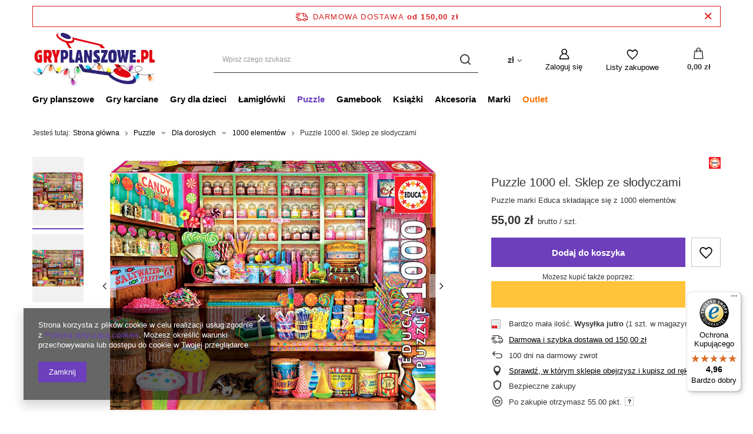

--- FILE ---
content_type: text/html; charset=utf-8
request_url: https://gryplanszowe.pl/ajax/projector.php?action=get&product=6815&size=uniw&get=sizeavailability,sizedelivery,sizeprices
body_size: 452
content:
{"sizeavailability":{"delivery_days":"1","delivery_date":"2026-01-19","days":"1","sum":"1","visible":"y","status_description":"Bardzo ma\u0142a ilo\u015b\u0107","status_gfx":"\/data\/lang\/pol\/available_graph\/graph_1_1.png","status":"enable","minimum_stock_of_product":"5","shipping_time":{"days":"1","working_days":"0","hours":"0","minutes":"0","time":"2026-01-19 16:00","week_day":"1","week_amount":"0","today":"false"},"delay_time":{"days":"0","hours":"0","minutes":"0","time":"2026-01-18 18:17:58","week_day":"7","week_amount":"0","unknown_delivery_time":"false"}},"sizedelivery":{"undefined":"false","shipping":"8.90","shipping_formatted":"8,90 z\u0142","limitfree":"150.00","limitfree_formatted":"150,00 z\u0142","shipping_change":"8.90","shipping_change_formatted":"8,90 z\u0142","change_type":"up"},"sizeprices":{"value":"55.00","price_formatted":"55,00 z\u0142","price_net":"44.72","price_net_formatted":"44,72 z\u0142","points_recive":"55","vat":"23","worth":"55.00","worth_net":"44.72","worth_formatted":"55,00 z\u0142","worth_net_formatted":"44,72 z\u0142","srp":"64.00","srp_formatted":"64,00 z\u0142","srp_diff_gross":"9.00","srp_diff_gross_formatted":"9,00 z\u0142","srp_diff_percent":"14","srp_net":"52.03","srp_net_formatted":"52,03 z\u0142","srp_diff_net":"7.31","srp_diff_net_formatted":"7,31 z\u0142","max_diff_gross":"9.00","max_diff_gross_formatted":"9,00 z\u0142","max_diff_percent":"14","max_diff_net":"7.31","max_diff_net_formatted":"7,31 z\u0142","basket_enable":"y","special_offer":"false","rebate_code_active":"n","priceformula_error":"false"}}